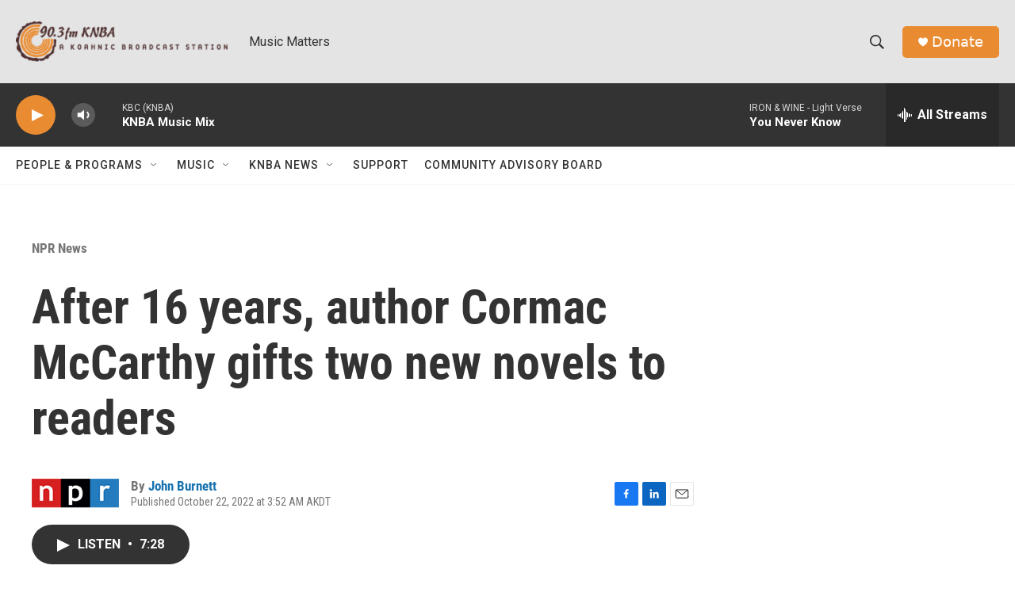

--- FILE ---
content_type: text/html; charset=utf-8
request_url: https://www.google.com/recaptcha/api2/aframe
body_size: 263
content:
<!DOCTYPE HTML><html><head><meta http-equiv="content-type" content="text/html; charset=UTF-8"></head><body><script nonce="rcAFndqbJg-_Kv3O4Dsvog">/** Anti-fraud and anti-abuse applications only. See google.com/recaptcha */ try{var clients={'sodar':'https://pagead2.googlesyndication.com/pagead/sodar?'};window.addEventListener("message",function(a){try{if(a.source===window.parent){var b=JSON.parse(a.data);var c=clients[b['id']];if(c){var d=document.createElement('img');d.src=c+b['params']+'&rc='+(localStorage.getItem("rc::a")?sessionStorage.getItem("rc::b"):"");window.document.body.appendChild(d);sessionStorage.setItem("rc::e",parseInt(sessionStorage.getItem("rc::e")||0)+1);localStorage.setItem("rc::h",'1769804920495');}}}catch(b){}});window.parent.postMessage("_grecaptcha_ready", "*");}catch(b){}</script></body></html>